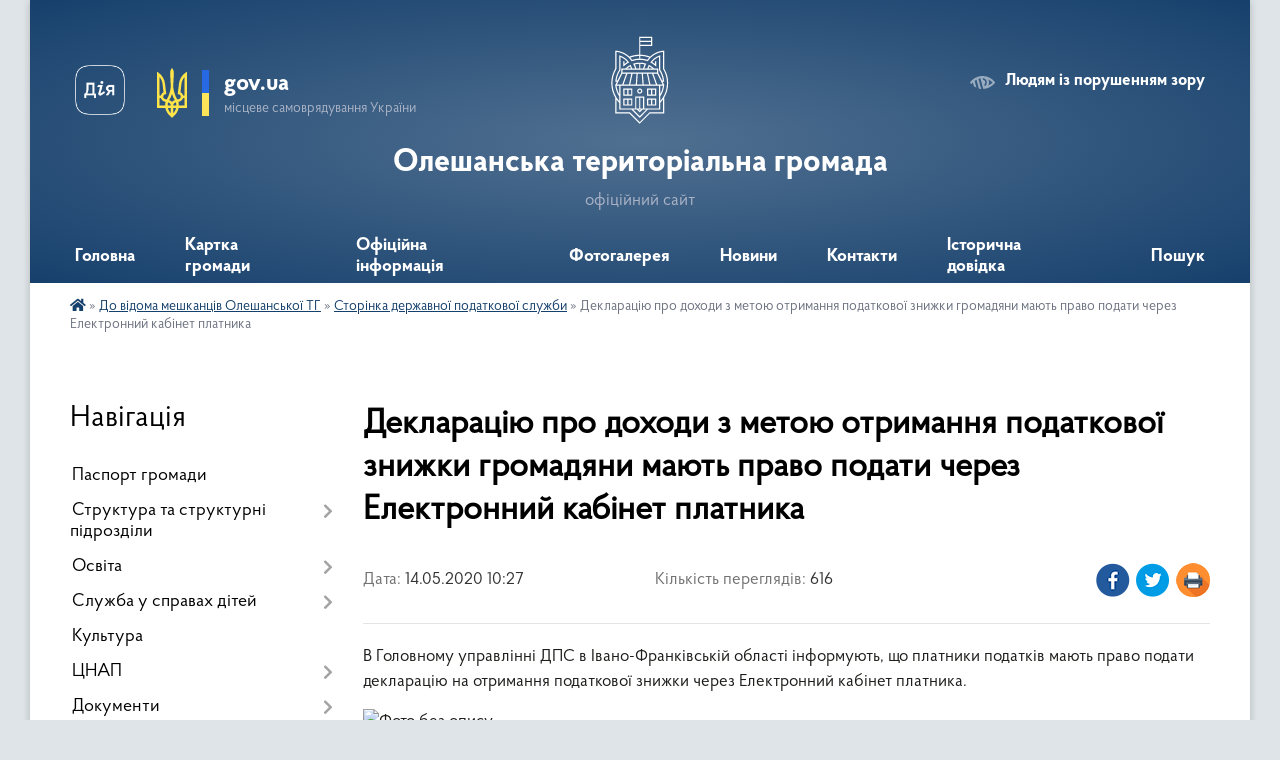

--- FILE ---
content_type: text/html; charset=UTF-8
request_url: https://oleshaotg.gov.ua/news/1589441472/
body_size: 16227
content:
<!DOCTYPE html>
<html lang="uk">
<head>
	<!--[if IE]><meta http-equiv="X-UA-Compatible" content="IE=edge"><![endif]-->
	<meta charset="utf-8">
	<meta name="viewport" content="width=device-width, initial-scale=1">
	<!--[if IE]><script>
		document.createElement('header');
		document.createElement('nav');
		document.createElement('main');
		document.createElement('section');
		document.createElement('article');
		document.createElement('aside');
		document.createElement('footer');
		document.createElement('figure');
		document.createElement('figcaption');
	</script><![endif]-->
	<title>Декларацію про доходи з метою отримання податкової знижки громадяни мають право подати через Електронний кабінет платника | Олешанська територіальна громада офіційний сайт</title>
	<meta name="description" content="В Головному управлінні ДПС в Івано-Франківській області інформують, що платники податків мають право подати декларацію на отримання податкової знижки через Електронний кабінет платника.. . . . Податкова декларація про майновий стан і доходи">
	<meta name="keywords" content="Декларацію, про, доходи, з, метою, отримання, податкової, знижки, громадяни, мають, право, подати, через, Електронний, кабінет, платника, |, Олешанська, територіальна, громада, офіційний, сайт">

	
		<meta property="og:image" content="https://rada.info/upload/users_files/04356946/17258d9da8780df67609f6693fc966fd.jpg">
	<meta property="og:image:width" content="289">
	<meta property="og:image:height" content="174">
			<meta property="og:title" content="Декларацію про доходи з метою отримання податкової знижки громадяни мають право подати через Електронний кабінет платника">
			<meta property="og:description" content="В Головному управлінні ДПС в Івано-Франківській області інформують, що платники податків мають право подати декларацію на отримання податкової знижки через Електронний кабінет платника.">
			<meta property="og:type" content="article">
	<meta property="og:url" content="https://oleshaotg.gov.ua/news/1589441472/">
		
		<link rel="apple-touch-icon" sizes="57x57" href="https://gromada.org.ua/apple-icon-57x57.png">
	<link rel="apple-touch-icon" sizes="60x60" href="https://gromada.org.ua/apple-icon-60x60.png">
	<link rel="apple-touch-icon" sizes="72x72" href="https://gromada.org.ua/apple-icon-72x72.png">
	<link rel="apple-touch-icon" sizes="76x76" href="https://gromada.org.ua/apple-icon-76x76.png">
	<link rel="apple-touch-icon" sizes="114x114" href="https://gromada.org.ua/apple-icon-114x114.png">
	<link rel="apple-touch-icon" sizes="120x120" href="https://gromada.org.ua/apple-icon-120x120.png">
	<link rel="apple-touch-icon" sizes="144x144" href="https://gromada.org.ua/apple-icon-144x144.png">
	<link rel="apple-touch-icon" sizes="152x152" href="https://gromada.org.ua/apple-icon-152x152.png">
	<link rel="apple-touch-icon" sizes="180x180" href="https://gromada.org.ua/apple-icon-180x180.png">
	<link rel="icon" type="image/png" sizes="192x192"  href="https://gromada.org.ua/android-icon-192x192.png">
	<link rel="icon" type="image/png" sizes="32x32" href="https://gromada.org.ua/favicon-32x32.png">
	<link rel="icon" type="image/png" sizes="96x96" href="https://gromada.org.ua/favicon-96x96.png">
	<link rel="icon" type="image/png" sizes="16x16" href="https://gromada.org.ua/favicon-16x16.png">
	<link rel="manifest" href="https://gromada.org.ua/manifest.json">
	<meta name="msapplication-TileColor" content="#ffffff">
	<meta name="msapplication-TileImage" content="https://gromada.org.ua/ms-icon-144x144.png">
	<meta name="theme-color" content="#ffffff">
	
	
		<meta name="robots" content="">
	
    <link rel="preload" href="https://cdnjs.cloudflare.com/ajax/libs/font-awesome/5.9.0/css/all.min.css" as="style">
	<link rel="stylesheet" href="https://cdnjs.cloudflare.com/ajax/libs/font-awesome/5.9.0/css/all.min.css" integrity="sha512-q3eWabyZPc1XTCmF+8/LuE1ozpg5xxn7iO89yfSOd5/oKvyqLngoNGsx8jq92Y8eXJ/IRxQbEC+FGSYxtk2oiw==" crossorigin="anonymous" referrerpolicy="no-referrer" />

    <link rel="preload" href="//gromada.org.ua/themes/km2/css/styles_vip.css?v=3.34" as="style">
	<link rel="stylesheet" href="//gromada.org.ua/themes/km2/css/styles_vip.css?v=3.34">
	<link rel="stylesheet" href="//gromada.org.ua/themes/km2/css/9890/theme_vip.css?v=1768839660">
	
		<!--[if lt IE 9]>
	<script src="https://oss.maxcdn.com/html5shiv/3.7.2/html5shiv.min.js"></script>
	<script src="https://oss.maxcdn.com/respond/1.4.2/respond.min.js"></script>
	<![endif]-->
	<!--[if gte IE 9]>
	<style type="text/css">
		.gradient { filter: none; }
	</style>
	<![endif]-->

</head>
<body class="">

	<a href="#top_menu" class="skip-link link" aria-label="Перейти до головного меню (Alt+1)" accesskey="1">Перейти до головного меню (Alt+1)</a>
	<a href="#left_menu" class="skip-link link" aria-label="Перейти до бічного меню (Alt+2)" accesskey="2">Перейти до бічного меню (Alt+2)</a>
    <a href="#main_content" class="skip-link link" aria-label="Перейти до головного вмісту (Alt+3)" accesskey="3">Перейти до текстового вмісту (Alt+3)</a>




	
	<div class="wrap">
		
		<header>
			<div class="header_wrap">
				<div class="logo">
					<a href="https://oleshaotg.gov.ua/" id="logo" class="form_2">
						<img class="svg" src="//gromada.org.ua/themes/km2/img/logo.svg" alt="Герб Олешанська територіальна громада - офіційний сайт">
					</a>
				</div>
				<div class="title">
					<div class="slogan_1">Олешанська територіальна громада</div>
					<div class="slogan_2">офіційний сайт</div>
				</div>
				<div class="gov_ua_block">
					<a class="diia" href="https://diia.gov.ua/" target="_blank" rel="nofollow" title="Державні послуги онлайн"><img src="//gromada.org.ua/themes/km2/img/diia.png" alt="Логотип Diia"></a>
					<img src="//gromada.org.ua/themes/km2/img/gerb.svg" class="gerb" alt="Герб України">
					<span class="devider"></span>
					<div class="title">
						<b>gov.ua</b>
						<span>місцеве самоврядування України</span>
					</div>
				</div>
								<div class="alt_link">
					<a href="#" rel="nofollow" title="Режим високої контастності" onclick="return set_special('0400282c6a6e7ecb34daf643b184e40f85550322');">Людям із порушенням зору</a>
				</div>
								
				<section class="top_nav">
					<nav class="main_menu" id="top_menu">
						<ul>
														<li class="">
								<a href="https://oleshaotg.gov.ua/main/"><span>Головна</span></a>
																							</li>
														<li class="">
								<a href="https://oleshaotg.gov.ua/structure/"><span>Картка громади</span></a>
																							</li>
														<li class="">
								<a href="https://oleshaotg.gov.ua/news/"><span>Офіційна інформація</span></a>
																							</li>
														<li class="">
								<a href="https://oleshaotg.gov.ua/photo/"><span>Фотогалерея</span></a>
																							</li>
														<li class="">
								<a href="https://oleshaotg.gov.ua/novini-16-43-50-26-09-2024/"><span>Новини</span></a>
																							</li>
														<li class="">
								<a href="https://oleshaotg.gov.ua/feedback/"><span>Контакти</span></a>
																							</li>
														<li class="">
								<a href="https://oleshaotg.gov.ua/istorichna-dovidka-17-05-40-26-04-2021/"><span>Історична довідка</span></a>
																							</li>
																				</ul>
					</nav>
					&nbsp;
					<button class="menu-button" id="open-button"><i class="fas fa-bars"></i> Меню сайту</button>
					<a href="https://oleshaotg.gov.ua/search/" rel="nofollow" class="search_button">Пошук</a>
				</section>
				
			</div>
		</header>
				
		<section class="bread_crumbs">
		<div xmlns:v="http://rdf.data-vocabulary.org/#"><a href="https://oleshaotg.gov.ua/" title="Головна сторінка"><i class="fas fa-home"></i></a> &raquo; <a href="https://oleshaotg.gov.ua/rozpodil-teritorii-za-deputatami-22-10-18-23-04-2019/">До відома мешканців Олешанської ТГ</a> &raquo; <a href="https://oleshaotg.gov.ua/storinka-derzhavnoi-podatkovoi-sluzhbi-15-53-21-27-01-2020/" aria-current="page">Сторінка державної податкової служби</a>  &raquo; <span>Декларацію про доходи з метою отримання податкової знижки громадяни мають право подати через Електронний кабінет платника</span></div>
	</section>
	
	<section class="center_block">
		<div class="row">
			<div class="grid-25 fr">
				<aside>
				
									
										<div class="sidebar_title">Навігація</div>
										
					<nav class="sidebar_menu" id="left_menu">
						<ul>
														<li class="">
								<a href="https://oleshaotg.gov.ua/pasport-otg-21-48-33-23-04-2019/"><span>Паспорт громади</span></a>
																							</li>
														<li class=" has-sub">
								<a href="https://oleshaotg.gov.ua/strukturni-pidrozdili-14-10-18-25-04-2019/"><span>Структура та структурні підрозділи</span></a>
																<button onclick="return show_next_level(this);" aria-label="Показати підменю"></button>
																								<ul>
																		<li class="">
										<a href="https://oleshaotg.gov.ua/golova-gromadi-21-51-36-23-04-2019/"><span>Голова громади</span></a>
																													</li>
																		<li class="">
										<a href="https://oleshaotg.gov.ua/vikonavchij-komitet-22-05-51-23-04-2019/"><span>Виконавчий комітет</span></a>
																													</li>
																		<li class="">
										<a href="https://oleshaotg.gov.ua/starosti-21-59-05-23-04-2019/"><span>Старости</span></a>
																													</li>
																		<li class="">
										<a href="https://oleshaotg.gov.ua/zagalnij-viddil-12-33-50-20-05-2019/"><span>Організаційний відділ</span></a>
																													</li>
																		<li class="">
										<a href="https://oleshaotg.gov.ua/zagalnij-viddil-15-12-23-04-01-2021/"><span>Загальний відділ</span></a>
																													</li>
																		<li class=" has-sub">
										<a href="https://oleshaotg.gov.ua/deputatskij-korpus-22-02-04-23-04-2019/"><span>Депутатський корпус</span></a>
																				<button onclick="return show_next_level(this);" aria-label="Показати підменю"></button>
																														<ul>
																						<li><a href="https://oleshaotg.gov.ua/rozpodil-teritorii-za-deputatami-12-56-45-25-04-2019/"><span>Розподіл території за депутатами</span></a></li>
																																</ul>
																			</li>
																		<li class="">
										<a href="https://oleshaotg.gov.ua/viddil-ekonomiki-pidpriemnictva-zhitlovokomunalnogo-gospodarstva-zemelnih-vidnosin-ta-blagoustroju-12-33-23-20-05-2019/"><span>Відділ економіки, підприємництва, житлово-комунального господарства, земельних відносин та благоустрою</span></a>
																													</li>
																		<li class="">
										<a href="https://oleshaotg.gov.ua/viddil-zemelnih-resursiv-15-13-54-04-01-2021/"><span>Відділ земельних ресурсів</span></a>
																													</li>
																		<li class=" has-sub">
										<a href="https://oleshaotg.gov.ua/viddil-osviti-ohoroni-zdorovya-socialnogo-zahistu-kulturi-sportu-turizmu-simi-ta-molodi-i-religii-12-27-28-20-05-2019/"><span>Відділ освіти та охорони здоров’я</span></a>
																				<button onclick="return show_next_level(this);" aria-label="Показати підменю"></button>
																														<ul>
																						<li><a href="https://oleshaotg.gov.ua/oficijni-dokumenti-viddilu-14-06-05-20-05-2019/"><span>Офіційні документи відділу</span></a></li>
																																</ul>
																			</li>
																		<li class="">
										<a href="https://oleshaotg.gov.ua/viddil-sim’i-molodi-sportu-i-turizmu-15-14-58-04-01-2021/"><span>Відділ сім’ї, молоді, спорту і туризму</span></a>
																													</li>
																		<li class="">
										<a href="https://oleshaotg.gov.ua/viddil-finansiv-dohodiv-vidatkiv-obliku-ta-zvitnosti-12-48-13-20-05-2019/"><span>Відділ фінансів</span></a>
																													</li>
																		<li class="">
										<a href="https://oleshaotg.gov.ua/viddil-buhgalterskogo-obliku-ta-zvitnosti-15-16-18-04-01-2021/"><span>Відділ бухгалтерського обліку та звітності</span></a>
																													</li>
																		<li class="">
										<a href="https://oleshaotg.gov.ua/sluzhba-u-spravah-ditej-15-19-50-04-01-2021/"><span>Служба у справах дітей</span></a>
																													</li>
																		<li class="">
										<a href="https://oleshaotg.gov.ua/viddil-nadannya-socialnih-poslug-15-20-25-04-01-2021/"><span>Відділ надання соціальних послуг</span></a>
																													</li>
																		<li class="">
										<a href="https://oleshaotg.gov.ua/centr-nadannya-administrativnih-poslug-12-48-47-20-05-2019/"><span>Центр надання адміністративних послуг</span></a>
																													</li>
																										</ul>
															</li>
														<li class=" has-sub">
								<a href="https://oleshaotg.gov.ua/osvita-13-03-29-25-04-2019/"><span>Освіта</span></a>
																<button onclick="return show_next_level(this);" aria-label="Показати підменю"></button>
																								<ul>
																		<li class=" has-sub">
										<a href="https://oleshaotg.gov.ua/zakladi-zagalnoi-shkilnoi-osviti-13-08-27-25-04-2019/"><span>Заклади загальної середньої освіти</span></a>
																				<button onclick="return show_next_level(this);" aria-label="Показати підменю"></button>
																														<ul>
																						<li><a href="https://oleshaotg.gov.ua/oleshanskij-licej-10-01-19-08-09-2020/"><span>Олешанський ліцей</span></a></li>
																						<li><a href="https://oleshaotg.gov.ua/delivskij-licej-10-01-49-08-09-2020/"><span>Делівський ліцей</span></a></li>
																						<li><a href="https://oleshaotg.gov.ua/budzinska-gimnaziya-10-02-23-08-09-2020/"><span>Будзинська гімназія</span></a></li>
																						<li><a href="https://oleshaotg.gov.ua/dolinska-gimnaziya-10-02-49-08-09-2020/"><span>Долинська гімназія</span></a></li>
																						<li><a href="https://oleshaotg.gov.ua/ozeryanska-gimnaziya-10-03-23-08-09-2020/"><span>Озерянська гімназія</span></a></li>
																																</ul>
																			</li>
																		<li class=" has-sub">
										<a href="https://oleshaotg.gov.ua/zakladi-doshkilnoi-osviti-13-09-02-25-04-2019/"><span>Заклади дошкільної освіти</span></a>
																				<button onclick="return show_next_level(this);" aria-label="Показати підменю"></button>
																														<ul>
																						<li><a href="https://oleshaotg.gov.ua/zdo-romashka-13-14-45-17-05-2019/"><span>ЗДО "Ромашка" с. Олеша</span></a></li>
																						<li><a href="https://oleshaotg.gov.ua/zdo-veselka-13-10-13-25-04-2019/"><span>ЗДО "Веселка" с. Делева</span></a></li>
																						<li><a href="https://oleshaotg.gov.ua/zdo-sonechko-s-petriv-15-07-48-12-05-2021/"><span>ЗДО "Сонечко" с. Петрів</span></a></li>
																																</ul>
																			</li>
																		<li class="">
										<a href="https://oleshaotg.gov.ua/publichna-dokumentaciya-11-08-47-22-02-2021/"><span>Публічна документація</span></a>
																													</li>
																		<li class="">
										<a href="https://oleshaotg.gov.ua/kolektivni-dogovori-09-19-30-10-02-2022/"><span>Колективні договори</span></a>
																													</li>
																										</ul>
															</li>
														<li class=" has-sub">
								<a href="https://oleshaotg.gov.ua/sluzhba-u-spravah-ditej-15-43-34-17-05-2021/"><span>Служба у справах дітей</span></a>
																<button onclick="return show_next_level(this);" aria-label="Показати підменю"></button>
																								<ul>
																		<li class="">
										<a href="https://oleshaotg.gov.ua/novini-13-47-47-31-05-2021/"><span>Новини</span></a>
																													</li>
																		<li class="">
										<a href="https://oleshaotg.gov.ua/bjudzhetni-zapiti-12-36-31-20-12-2021/"><span>Бюджетні запити</span></a>
																													</li>
																		<li class="">
										<a href="https://oleshaotg.gov.ua/opikapikluvannya-11-44-46-24-08-2023/"><span>Форми сімейного виховання</span></a>
																													</li>
																										</ul>
															</li>
														<li class="">
								<a href="https://oleshaotg.gov.ua/kultura-12-05-27-08-07-2019/"><span>Культура</span></a>
																							</li>
														<li class=" has-sub">
								<a href="https://oleshaotg.gov.ua/cnap-16-15-27-29-12-2020/"><span>ЦНАП</span></a>
																<button onclick="return show_next_level(this);" aria-label="Показати підменю"></button>
																								<ul>
																		<li class="">
										<a href="https://oleshaotg.gov.ua/oficijni-dokumenti-16-16-25-29-12-2020/"><span>Офіційні документи</span></a>
																													</li>
																										</ul>
															</li>
														<li class=" has-sub">
								<a href="https://oleshaotg.gov.ua/dokumenti-15-29-53-22-04-2021/"><span>Документи</span></a>
																<button onclick="return show_next_level(this);" aria-label="Показати підменю"></button>
																								<ul>
																		<li class="">
										<a href="https://oleshaotg.gov.ua/docs/"><span>Пошук документів</span></a>
																													</li>
																		<li class="">
										<a href="https://oleshaotg.gov.ua/akti-regulyatornogo-vplivu-13-26-51-28-05-2020/"><span>Регуляторна політика</span></a>
																													</li>
																		<li class="">
										<a href="https://oleshaotg.gov.ua/strategiya-rozvitku-oleshanskoi-tg-15-06-03-10-07-2023/"><span>Стратегія розвитку Олешанської ТГ</span></a>
																													</li>
																		<li class="">
										<a href="https://oleshaotg.gov.ua/miscevi-podatki-ta-zbori-12-21-46-25-07-2023/"><span>Місцеві податки та збори</span></a>
																													</li>
																		<li class="">
										<a href="https://oleshaotg.gov.ua/socialnoekonomichnij-rozvitok-16-08-11-28-03-2025/"><span>Соціально-економічний розвиток</span></a>
																													</li>
																										</ul>
															</li>
														<li class=" has-sub">
								<a href="https://oleshaotg.gov.ua/bjudzhet-12-44-00-25-04-2019/"><span>Бюджет громади</span></a>
																<button onclick="return show_next_level(this);" aria-label="Показати підменю"></button>
																								<ul>
																		<li class=" has-sub">
										<a href="https://oleshaotg.gov.ua/2019-12-49-09-28-10-2019/"><span>2019 рік</span></a>
																				<button onclick="return show_next_level(this);" aria-label="Показати підменю"></button>
																														<ul>
																						<li><a href="https://oleshaotg.gov.ua/2019-rik-12-45-27-25-04-2019/"><span>Основні документи</span></a></li>
																						<li><a href="https://oleshaotg.gov.ua/pasporti-bjudzhetnih-program-12-52-37-28-10-2019/"><span>Паспорти бюджетних програм</span></a></li>
																																</ul>
																			</li>
																		<li class=" has-sub">
										<a href="https://oleshaotg.gov.ua/2018-rik-12-44-55-25-04-2019/"><span>2020 рік</span></a>
																				<button onclick="return show_next_level(this);" aria-label="Показати підменю"></button>
																														<ul>
																						<li><a href="https://oleshaotg.gov.ua/osnovni-dokumenti-14-28-35-18-12-2019/"><span>Основні документи</span></a></li>
																						<li><a href="https://oleshaotg.gov.ua/pasporti-bjudzhetnih-program-14-30-22-18-12-2019/"><span>Паспорти бюджетних програм</span></a></li>
																						<li><a href="https://oleshaotg.gov.ua/vikonannya-bjudzhetnih-pasportiv-12-24-18-06-05-2021/"><span>Виконання бюджетних паспортів</span></a></li>
																																</ul>
																			</li>
																		<li class=" has-sub">
										<a href="https://oleshaotg.gov.ua/2021-rik-09-38-25-10-12-2020/"><span>2021 рік</span></a>
																				<button onclick="return show_next_level(this);" aria-label="Показати підменю"></button>
																														<ul>
																						<li><a href="https://oleshaotg.gov.ua/osnovni-dokumenti-09-40-00-10-12-2020/"><span>Основні документи</span></a></li>
																						<li><a href="https://oleshaotg.gov.ua/bjudzhetni-zapiti-09-47-54-16-12-2020/"><span>Бюджетні запити</span></a></li>
																						<li><a href="https://oleshaotg.gov.ua/pasporti-bjudzhetnih-program-09-40-24-10-12-2020/"><span>Паспорти бюджетних програм</span></a></li>
																						<li><a href="https://oleshaotg.gov.ua/vikonannya-bjudzhetnih-pasportiv-11-32-36-31-01-2022/"><span>Виконання паспортів бюджетних програм</span></a></li>
																						<li><a href="https://oleshaotg.gov.ua/bjudzhetnij-reglament-11-10-51-10-12-2020/"><span>Бюджетний регламент</span></a></li>
																																</ul>
																			</li>
																		<li class=" has-sub">
										<a href="https://oleshaotg.gov.ua/2022-rik-11-28-58-20-12-2021/"><span>2022 рік</span></a>
																				<button onclick="return show_next_level(this);" aria-label="Показати підменю"></button>
																														<ul>
																						<li><a href="https://oleshaotg.gov.ua/osnovni-dokumenti-11-30-21-20-12-2021/"><span>Основні документи</span></a></li>
																						<li><a href="https://oleshaotg.gov.ua/bjudzhetni-zapiti-11-31-54-20-12-2021/"><span>Бюджетні запити</span></a></li>
																						<li><a href="https://oleshaotg.gov.ua/pasporti-bjudzhetnih-program-11-31-02-20-12-2021/"><span>Паспорти бюджетних програм</span></a></li>
																						<li><a href="https://oleshaotg.gov.ua/vikonannya-pasportiv-bjudzhetnih-program-12-46-06-18-01-2023/"><span>Виконання паспортів бюджетних програм</span></a></li>
																						<li><a href="https://oleshaotg.gov.ua/bjudzhetnij-reglament-11-31-26-20-12-2021/"><span>Бюджетний регламент</span></a></li>
																																</ul>
																			</li>
																		<li class=" has-sub">
										<a href="https://oleshaotg.gov.ua/2023-rik-12-34-42-28-12-2022/"><span>2023 рік</span></a>
																				<button onclick="return show_next_level(this);" aria-label="Показати підменю"></button>
																														<ul>
																						<li><a href="https://oleshaotg.gov.ua/osnovni-dokumenti-12-35-18-28-12-2022/"><span>Основні документи</span></a></li>
																						<li><a href="https://oleshaotg.gov.ua/bjudzhetni-zapiti-12-35-50-28-12-2022/"><span>Бюджетні запити</span></a></li>
																						<li><a href="https://oleshaotg.gov.ua/pasporti-bjudzhetnih-program-15-39-59-20-01-2023/"><span>Паспорти бюджетних програм</span></a></li>
																																</ul>
																			</li>
																		<li class=" has-sub">
										<a href="https://oleshaotg.gov.ua/2024-rik-14-38-18-04-01-2024/"><span>2024 рік</span></a>
																				<button onclick="return show_next_level(this);" aria-label="Показати підменю"></button>
																														<ul>
																						<li><a href="https://oleshaotg.gov.ua/osnovni-dokumenti-14-38-53-04-01-2024/"><span>Основні документи</span></a></li>
																						<li><a href="https://oleshaotg.gov.ua/bjudzhetni-zapiti-14-39-12-04-01-2024/"><span>Бюджетні запити</span></a></li>
																						<li><a href="https://oleshaotg.gov.ua/pasporti-bjudzhetnih-program-14-39-31-04-01-2024/"><span>Паспорти бюджетних програм</span></a></li>
																						<li><a href="https://oleshaotg.gov.ua/vikonannya-pasportiv-bjudzhetnih-program-u-2023-roci-09-12-00-30-01-2024/"><span>Виконання паспортів бюджетних програм у 2023 році</span></a></li>
																																</ul>
																			</li>
																		<li class=" has-sub">
										<a href="https://oleshaotg.gov.ua/2025-rik-15-04-43-30-01-2025/"><span>2025 рік</span></a>
																				<button onclick="return show_next_level(this);" aria-label="Показати підменю"></button>
																														<ul>
																						<li><a href="https://oleshaotg.gov.ua/osnovni-dokumenti-15-05-12-30-01-2025/"><span>Основні документи</span></a></li>
																						<li><a href="https://oleshaotg.gov.ua/bjudzhetni-zapiti-15-05-32-30-01-2025/"><span>Бюджетні запити</span></a></li>
																						<li><a href="https://oleshaotg.gov.ua/pasporti-bjudzhetnih-program-15-05-54-30-01-2025/"><span>Паспорти бюджетних програм</span></a></li>
																						<li><a href="https://oleshaotg.gov.ua/vikonannya-pasportiv-bjudzhetnih-program-u-2024-roci-15-06-23-30-01-2025/"><span>Виконання паспортів бюджетних програм у 2024 році</span></a></li>
																																</ul>
																			</li>
																										</ul>
															</li>
														<li class="">
								<a href="https://oleshaotg.gov.ua/ogoloshennya-15-45-00-08-07-2019/"><span>Оголошення !!!</span></a>
																							</li>
														<li class="">
								<a href="https://oleshaotg.gov.ua/vakansii-12-44-52-08-07-2019/"><span>Вакансії</span></a>
																							</li>
														<li class="active has-sub">
								<a href="https://oleshaotg.gov.ua/rozpodil-teritorii-za-deputatami-22-10-18-23-04-2019/"><span>До відома мешканців Олешанської ТГ</span></a>
																<button onclick="return show_next_level(this);" aria-label="Показати підменю"></button>
																								<ul>
																		<li class="">
										<a href="https://oleshaotg.gov.ua/derzhspozhivsluzhba-informue-17-18-19-23-05-2019/"><span>Держпродспоживслужба інформує</span></a>
																													</li>
																		<li class="active">
										<a href="https://oleshaotg.gov.ua/storinka-derzhavnoi-podatkovoi-sluzhbi-15-53-21-27-01-2020/"><span>Сторінка державної податкової служби</span></a>
																													</li>
																		<li class="">
										<a href="https://oleshaotg.gov.ua/novini-fondu-socialnogo-strahuvannya-ukraini-13-17-19-13-09-2021/"><span>Новини фонду соціального страхування України</span></a>
																													</li>
																		<li class="">
										<a href="https://oleshaotg.gov.ua/storinka-sanitarnoepidemiologichnoi-sluzhbi-18-08-12-12-06-2019/"><span>Сторінка Івано-Франківського районного відділу Державної установи «Івано-Франківський обласний центр контролю та профілактики хвороб МОЗ України»</span></a>
																													</li>
																		<li class="">
										<a href="https://oleshaotg.gov.ua/konsultue-ministr-justicii-16-33-21-23-05-2019/"><span>Консультує міністр юстиції</span></a>
																													</li>
																		<li class="">
										<a href="https://oleshaotg.gov.ua/novini-centru-zajnyatosti-12-10-54-28-04-2021/"><span>Новини служби зайнятості</span></a>
																													</li>
																		<li class="">
										<a href="https://oleshaotg.gov.ua/informue-tlumacke-bjuro-pravovoi-dopomogi-14-40-25-16-02-2022/"><span>Інформує Тлумацьке бюро правової допомоги</span></a>
																													</li>
																		<li class="">
										<a href="https://oleshaotg.gov.ua/storinka-golovnogo-upravlinnya-statistiki-v-ivanofrankivskij-oblasti-09-17-06-08-06-2021/"><span>Сторінка Головного управління статистики в Івано-Франківській області</span></a>
																													</li>
																		<li class="">
										<a href="https://oleshaotg.gov.ua/upravlinnya-derzhpraci-v-ivanofrankivskij-oblasti-informue-15-29-00-13-07-2021/"><span>Управління держпраці в Івано-Франківській області інформує</span></a>
																													</li>
																		<li class="">
										<a href="https://oleshaotg.gov.ua/protidiya-domashnomu-nasilstvu-16-02-38-12-12-2023/"><span>Протидія домашньому насильству</span></a>
																													</li>
																										</ul>
															</li>
														<li class="">
								<a href="https://oleshaotg.gov.ua/rozklad-ruhu-avtobusiv-14-29-43-27-12-2019/"><span>Розклад руху автобусів</span></a>
																							</li>
														<li class=" has-sub">
								<a href="https://oleshaotg.gov.ua/grafik-prijomu-gromadyan-z-osobistih-pitan-kerivnictvom-rajonnoi-derzhavnoi-administracii-u-i-pivrichchi-2022-roku-11-17-27-19-01-2022/"><span>Публічні закупівлі</span></a>
																<button onclick="return show_next_level(this);" aria-label="Показати підменю"></button>
																								<ul>
																		<li class=" has-sub">
										<a href="https://oleshaotg.gov.ua/opriljudnennya-obgruntuvannya-tehnichnih-ta-yakisnih-harakteristik-predmeta-zakupivli-rozmiru-bjudzhetnogo-priznachennya-ochikuvanoi-vartost-21-51-51-01-08-2024/"><span>Оприлюднення обґрунтування технічних та якісних характеристик предмета закупівлі, розміру бюджетного призначення, очікуваної вартості предмета закупівлі</span></a>
																				<button onclick="return show_next_level(this);" aria-label="Показати підменю"></button>
																														<ul>
																						<li><a href="https://oleshaotg.gov.ua/2024-rik-16-14-15-06-02-2025/"><span>2024 рік</span></a></li>
																						<li><a href="https://oleshaotg.gov.ua/2025-rik-16-14-43-06-02-2025/"><span>2025 рік</span></a></li>
																																</ul>
																			</li>
																										</ul>
															</li>
													</ul>
						
												
					</nav>

											<div class="sidebar_title">Публічні закупівлі</div>	
<div class="petition_block">

		<p><a href="https://oleshaotg.gov.ua/prozorro/" title="Публічні закупівлі Прозорро"><img src="//gromada.org.ua/themes/km2/img/prozorro_logo.png?v=2025" alt="Prozorro"></a></p>
	
	
	
</div>									
											<div class="sidebar_title">Особистий кабінет користувача</div>

<div class="petition_block">

		<div class="alert alert-warning">
		Ви не авторизовані. Для того, щоб мати змогу створювати або підтримувати петиції<br>
		<a href="#auth_petition" class="open-popup add_petition btn btn-yellow btn-small btn-block" style="margin-top: 10px;"><i class="fa fa-user"></i> авторизуйтесь</a>
	</div>
		
			<h2 style="margin: 30px 0;">Система петицій</h2>
		
					<div class="none_petition">Немає петицій, за які можна голосувати</div>
						
		
	
</div>
					
					
					
											<div class="sidebar_title">Звернення до посадовця</div>

<div class="appeals_block">

	
		
		<div class="row sidebar_persons">
						<div class="grid-30">
				<div class="one_sidebar_person">
					<div class="img"><a href="https://oleshaotg.gov.ua/persons/350/"><img src="https://rada.info/upload/users_files/04356946/deputats/iAA_i.jpg" alt="Двояк Богдан Володимирович"></a></div>
					<div class="title"><a href="https://oleshaotg.gov.ua/persons/350/">Двояк Богдан Володимирович</a></div>
				</div>
			</div>
						<div class="clearfix"></div>
		</div>

						
				<p class="center appeal_cabinet"><a href="#auth_person" class="alert-link open-popup"><i class="fas fa-unlock-alt"></i> Кабінет посадової особи</a></p>
			
	
</div>					
										<div id="banner_block">

						<hr />
<h3 style="text-align: center;"><meta charset="utf-8" /><a rel="nofollow" href="http://howareu.com" target="_blank"><b id="docs-internal-guid-c3fc7c82-7fff-b408-1ac3-060e928cf89b">Всеукраїнська програма</b></a></h3>

<h3 style="text-align: center;"><a rel="nofollow" href="http://howareu.com" target="_blank"><b>ментального здоров&rsquo;я &laquo;Ти як?&raquo;</b></a></h3>

<p style="text-align: center;"><a rel="nofollow" href="http://howareu.com" target="_blank"><b><img alt="Фото без опису"  src="https://rada.info/upload/users_files/04356946/83503f8ff64755f4f4e86b82ac114c2d.jpg" style="width: 252px; height: 448px;" /></b></a></p>

<p style="text-align: center;"><meta charset="utf-8" /><a rel="nofollow" href="https://bf.in.ua/useful/" target="_blank">Як допомогти собі та іншим у періоди стресу</a></p>

<hr />
<h3 style="text-align: center;"><strong>ГІД<br />
З ДЕРЖАВНИХ ПОСЛУГ</strong></h3>

<p style="text-align: center;"><strong><a rel="nofollow" href="https://guide.diia.gov.ua/" target="_blank"><img alt="Фото без опису"  src="https://rada.info/upload/users_files/04356946/5718e168acff7454ad5793a9015763ef.jpg" style="width: 237px; height: 118px;" /></a></strong></p>

<p style="text-align: center;"><span style="font-size:11px;">Єдиний&nbsp; офіційний&nbsp; ресурс,&nbsp; який&nbsp; містить<br />
актуальну інформацію про всі державні послуги в Україні,які надаються<br />
органами виконавчої влади та органами місцевого самоврядування.<br />
Завдяки Гіду громадяни можуть дізнатися, як отримати будь-яку державну<br />
послугу, не покидаючи домівку та без звернень до посередників.</span></p>

<hr />
<h3 style="text-align: center;"><strong>&nbsp;ДІЯ. ПЛАТФОРМА ЦЕНТРІВ</strong></h3>

<p style="text-align: center;"><a rel="nofollow" href="https://center.diia.gov.ua/" target="_blank"><img alt="Фото без опису"  src="https://rada.info/upload/users_files/04356946/decf6b7e668f84b86e1ab69d678d0fc9.jpg" style="width: 161px; height: 50px;" /></a></p>

<p style="text-align: center;"><a rel="nofollow" href="https://center.diia.gov.ua/" target="_blank"><img alt="Фото без опису"  src="https://rada.info/upload/users_files/04356946/47f5bb6f8ba4912a1eeef3e8126654df.jpg" style="width: 164px; height: 142px;" /></a></p>

<p style="text-align: center;">Сучасний державний сервіс у кожному куточку України<br />
Мережа місць, де можна отримати всі необхідні протягом життя адміністративні послуги.<br />
Без черг. Без біганини. Без зайвих довідок.</p>

<hr />
<h3 style="text-align: center;"><strong>&nbsp;ЯК ОТРИМАТИ БЕЗОПЛАТНУ ПРАВОВУ ДОПОМОГУ!!!</strong></h3>

<p style="text-align: center;"><a rel="nofollow" href="https://www.legalaid.gov.ua/" target="_blank"><img alt="Сайт безоплатної правової допомоги" src="https://rada.info/upload/users_files/04356946/9a0a2e9c62232f6ed60277e76be568f9.jpg" style="width: 189px; height: 106px;" /></a></p>

<hr />
<h3 style="text-align: center;"><strong>ЯК ПРОТИДІЯТИ ДОМАШНЬОМУ<br />
НАСИЛЬСТВУ<br />
ТА ТОРГІВЛІ ЛЮДЬМИ!!!</strong></h3>

<p><span style="font-size:14px;"><b><img alt="Фото без опису"  src="https://rada.info/upload/users_files/04356946/092147b7e8bc5ad502d5571ed6ffa9f8.jpg" style="width: 250px; height: 155px;" /></b></span></p>

<p><a rel="nofollow" href="https://drive.google.com/open?id=1NdYVL4VMa66SuZSD_mYmmnj2MFI0gBQD&amp;usp=sharing" target="_blank"><span style="font-size:12px;">переглянути довідник</span></a></p>

<hr />
<h3 style="text-align: center;"><strong>ЯК ЗАПОБІГТИ ПРОЯВАМ<br />
ТОРГІВЛІ ЛЮДЬМИ!!!</strong></h3>

<p><img alt="Фото без опису"  src="https://rada.info/upload/users_files/04356946/d539d36f93e4b3aef41640d571024995.jpg" style="width: 259px; height: 194px;" /></p>

<div><span class="xfm_45115182" style="display:block;"><a data-safe-proxy-url="https://secureurl.ukr.net/linkfilter/jCiV6jKJMEQEx4y1qjYRW70GtME/aHR0cHM6Ly93d3cuaW5zdGFncmFtLmNvbS93b3JrX3NhZmVfdWEvP2lnc2hpZD0xMWg3ZGs5djZndzJ1/mwUogXY1yr0y92XjdD0Ds87Iq-FDHxHrQrxMzOsZS7__9lbO6LYrJsGJ1yL3I1EvCzlb45l14nklGVyn6B6QFhXBPVgjJRjWI6CRhUwB_rafITHZXPoElr6cnLllJ_8vKWAecFAOPsh2CjsN_QyA9RA:effLd_GJ0c1A2gDB?lang=uk" rel="nofollow" href="https://www.instagram.com/work_safe_ua/?igshid=11h7dk9v6gw2u" target="_blank">https://www.instagram.com/work_safe_ua/?igshid=11h7dk9v6gw2u</a></span></div>

<div><span class="xfm_45115182" style="display:block;"><a data-safe-proxy-url="https://secureurl.ukr.net/linkfilter/RdHcU1wNYN84yKQnH3lAE6qsrek/aHR0cHM6Ly93d3cuZmFjZWJvb2suY29tL3dvcmsuc2FmZS51YS8/mwUogXY1yr0y92XjdD0Ds87Iq-FDHxHrQrxMzOsZS7__9lbO6LYrJsGJ1yL3I1EvCzlb45l14nklGVyn6B6QFhXBPVgjJRjWI6CRhUwB_rafITHZXPoElr6cnLllJ_8vKWAecFAOPsh2CjsN_QyA9RA:effLd_GJ0c1A2gDB?lang=uk" rel="nofollow" href="https://www.facebook.com/work.safe.ua/" target="_blank">https://www.facebook.com/work.safe.ua/</a></span></div>

<div>
<hr />
<h3 style="text-align: center;"><span style="text-align:center;"><strong>ПРОЕКТ &laquo;ГАРЯЧА ЛІНІЯ ПІДТРИМКИ БАТЬКІВ<br />
ПІСЛЯ ПОЛОГІВ&raquo;</strong></span></h3>

<p><img alt="Фото без опису"  src="https://rada.info/upload/users_files/04356946/f81cc1dfed1080492cafeab4afff54a7.jpg" style="width: 251px; height: 354px;" /></p>

<p><a rel="nofollow" href="https://golada.org" target="_blank">Сайт ГО Клуб підтримки вагітності<br />
та материнства &laquo;Лада&raquo;</a></p>

<p><strong>У соціальних мережах:</strong></p>

<p><a rel="nofollow" href="https://www.facebook.com/GOkpvmLada" target="_blank">Facebook</a></p>

<p><a rel="nofollow" href="https://www.instagram.com/go.lada" target="_blank">Instagram</a></p>

<p><a rel="nofollow" href="https://t.me/GO_LadaBot" target="_blank">Telegram</a></p>
</div>

<p>&nbsp;</p>

<hr />
<h3 style="text-align: center;"><strong>ЕЛЕКТРОННИЙ КАБІНЕТ ОСОБИ З ІНВАЛІДНІСТЮ</strong></h3>

<p style="text-align: center;"><a rel="nofollow" href="https://ek-cbi.msp.gov.ua/" target="_blank"><img alt="Фото без опису"  src="https://rada.info/upload/users_files/04356946/0485fd3f7bf535ee91074ad8395cded4.jpg" style="width: 250px; height: 140px;" /></a></p>

<hr />
<h3 style="text-align: center;"><strong>ГОЛОВНЕ УПРАВЛІННЯ СТАТИСТИКИ ІНФОРМУЄ РЕСПОНДЕНТІВ</strong></h3>

<p style="text-align: center;"><a rel="nofollow" href="http://www.ifstat.gov.ua/men2016/RESPONDENTAM.HTM" target="_blank"><img alt="Фото без опису"  src="https://rada.info/upload/users_files/04356946/8f00d923962619dbcedb4bd19156c0a1.jpg" style="width: 250px; height: 145px;" /></a></p>

<hr />
<p><img alt="Фото без опису"  height="119" src="https://rada.info/upload/users_files/04356946/6450e7d5f3d6e464b7036be1e08edff8.png" width="327" /></p>

<table border="1" cellpadding="2" cellspacing="5">
	<tbody>
		<tr>
			<td style="vertical-align: middle; text-align: center;"><img alt="Фото без опису"  src="https://rada.info/upload/users_files/04356946/deb8d5d70054602a900ed97fb32c96cd.jpg" style="width: 30px; height: 30px;" /></td>
			<td><a rel="nofollow" href="https://www.president.gov.ua/" target="_blank">Президент України</a></td>
		</tr>
		<tr>
			<td style="text-align: center; vertical-align: middle;"><img alt="Фото без опису"  src="https://rada.info/upload/users_files/04356946/8ee54b4907b409bb8ec6a24c0bb8bfde.png" style="width: 20px; height: 28px;" /></td>
			<td><a rel="nofollow" href="https://rada.gov.ua/" target="_blank">Верховна Рада України</a></td>
		</tr>
		<tr>
			<td style="text-align: center; vertical-align: middle;"><img alt="Фото без опису"  src="https://rada.info/upload/users_files/04356946/8ee54b4907b409bb8ec6a24c0bb8bfde.png" style="width: 20px; height: 28px;" /></td>
			<td><a rel="nofollow" href="https://www.kmu.gov.ua/ua" target="_blank">Кабінет Міністрів України</a></td>
		</tr>
		<tr>
			<td style="text-align: center; vertical-align: middle;"><img alt="Фото без опису"  src="https://rada.info/upload/users_files/04356946/3dccd4fa33767954fefb62f4fb55eede.png" style="width: 35px; height: 40px;" /></td>
			<td><a rel="nofollow" href="http://www.ccu.gov.ua/">Конституційний суд України</a></td>
		</tr>
		<tr>
			<td style="text-align: center; vertical-align: middle;"><img alt="Фото без опису"  src="https://rada.info/upload/users_files/04356946/8b627c73fad6ba60cc0cb1cbc441caf8.jpg" style="width: 40px; height: 40px;" /></td>
			<td><a rel="nofollow" href="http://www.rnbo.gov.ua/" target="_blank">Рада національної безпеки і оборони України</a></td>
		</tr>
		<tr>
			<td style="text-align: center; vertical-align: middle;"><img alt="Фото без опису"  src="https://rada.info/upload/users_files/04356946/8ee54b4907b409bb8ec6a24c0bb8bfde.png" style="width: 20px; height: 28px;" /></td>
			<td><a rel="nofollow" href="https://www.kmu.gov.ua/ua/catalog" target="_blank">Інші органи виконавчої влади</a></td>
		</tr>
		<tr>
			<td style="text-align: center; vertical-align: middle;"><img alt="Фото без опису"  src="https://rada.info/upload/users_files/04356946/8ee54b4907b409bb8ec6a24c0bb8bfde.png" style="width: 20px; height: 28px;" /></td>
			<td><a rel="nofollow" href="http://www.if.gov.ua/" target="_blank">Івано-Франківська ОДА</a></td>
		</tr>
		<tr>
			<td style="text-align: center; vertical-align: middle;"><img alt="Фото без опису"  src="https://rada.info/upload/users_files/04356946/c591d8160b35fdc35b85daf20cbec2cf.jpg" style="width: 70px; height: 31px;" /></td>
			<td><a rel="nofollow" href="https://diia.gov.ua/" target="_blank">Державні послуги онлайн</a></td>
		</tr>
	</tbody>
</table>

<hr />
<h3><strong>Наші партнери</strong></h3>

<table border="1" cellpadding="2" cellspacing="5">
	<tbody>
		<tr>
			<td style="vertical-align: middle; text-align: center;"><img alt="Фото без опису"  src="https://rada.info/upload/users_files/04356946/afb91cdabee2347af406ee70b7ff1951.jpg" style="width: 50px; height: 48px;" /></td>
			<td><a rel="nofollow" href="https://www.auc.org.ua/" target="_blank">Асоціація міст України</a></td>
		</tr>
		<tr>
			<td style="vertical-align: middle; text-align: center;"><img alt="Фото без опису"  src="https://rada.info/upload/users_files/04356946/d07b46a979a6e2c91a0cc84dddcdd5e6.png" style="width: 40px; height: 43px;" /></td>
			<td><a rel="nofollow" href="https://www.facebook.com/ulead.if/" target="_blank">ULEAD Івано-Франківський регіональний офіс</a></td>
		</tr>
		<tr>
			<td style="vertical-align: middle; text-align: center;"><img alt="Фото без опису"  src="https://rada.info/upload/users_files/04356946/c8ed75ee9a512a126388f1bf3d79b020.png" style="width: 75px; height: 23px;" /></td>
			<td><a rel="nofollow" href="https://www.usaid.gov/uk/ukraine" target="_blank">Агенство США з міжнародного розвитку</a></td>
		</tr>
	</tbody>
</table>

<hr />
						<div class="clearfix"></div>

						<A rel="nofollow" href="https://www.dilovamova.com/"><IMG width=221 height=250 border=0 alt="Українське ділове мовлення. Календар свят" title="Українське ділове мовлення. Календар свят" src="https://www.dilovamova.com/images/wpi.cache/informer/informer_05.png"></A>
</span></p>
<!-- weather widget start --><a target="_blank" rel="nofollow" href="https://hotelmix.com.ua/weather/olesha-w253734"><img src="https://w.bookcdn.com/weather/picture/4_w253734_1_29_137AE9_221_ffffff_333333_08488D_1_ffffff_333333_0_6.png?scode=124&domid=&anc_id=73028"  alt="booked.net"/></a><!-- weather widget end -->
</span></p>
<div id="SinoptikInformer" style="width:221px;" class="SinoptikInformer type1c1"><div class="siHeader"><div class="siLh"><div class="siMh"><a onmousedown="siClickCount();" class="siLogo" rel="nofollow" href="https://ua.sinoptik.ua/" target="_blank" title="Погода"> </a>Погода <span id="siHeader"></span></div></div></div><div class="siBody"><a onmousedown="siClickCount();" rel="nofollow" href="https://ua.sinoptik.ua/погода-київ" title="Погода у Києві" target="_blank"><div class="siCity"><div class="siCityName"><span>Київ</span></div><div id="siCont0" class="siBodyContent"><div class="siLeft"><div class="siTerm"></div><div class="siT" id="siT0"></div><div id="weatherIco0"></div></div><div class="siInf"><p>вологість: <span id="vl0"></span></p><p>тиск: <span id="dav0"></span></p><p>вітер: <span id="wind0"></span></p></div></div></div></a><a onmousedown="siClickCount();" rel="nofollow" href="https://ua.sinoptik.ua/погода-івано-франківськ" title="Погода в Івано-Франківську" target="_blank"><div class="siCity"><div class="siCityName"><span>Івано-Франківськ</span></div><div id="siCont1" class="siBodyContent"><div class="siLeft"><div class="siTerm"></div><div class="siT" id="siT1"></div><div id="weatherIco1"></div></div><div class="siInf"><p>вологість: <span id="vl1"></span></p><p>тиск: <span id="dav1"></span></p><p>вітер: <span id="wind1"></span></p></div></div></div></a><a onmousedown="siClickCount();" rel="nofollow" href="https://ua.sinoptik.ua/погода-тлумач" title="Погода у Тлумачі" target="_blank"><div class="siCity"><div class="siCityName"><span>Тлумач</span></div><div id="siCont2" class="siBodyContent"><div class="siLeft"><div class="siTerm"></div><div class="siT" id="siT2"></div><div id="weatherIco2"></div></div><div class="siInf"><p>вологість: <span id="vl2"></span></p><p>тиск: <span id="dav2"></span></p><p>вітер: <span id="wind2"></span></p></div></div></div></a><div class="siLinks">Погода на 10 днів від <a rel="nofollow" href="https://ua.sinoptik.ua/10-днів" title="Погода на 10 днів" target="_blank" onmousedown="siClickCount();"> sinoptik.ua</a></div></div><div class="siFooter"><div class="siLf"><div class="siMf"></div></div></div></div><script type="text/javascript" charset="UTF-8" src="//sinoptik.ua/informers_js.php?title=4&wind=3&cities=303010783,303009582,303026705&lang=ua"></script>
						<div class="clearfix"></div>

					</div>
				
				</aside>
			</div>
			<div class="grid-75">

				<main id="main_content">

																		<h1>Декларацію про доходи з метою отримання податкової знижки громадяни мають право подати через Електронний кабінет платника</h1>


<div class="row ">
	<div class="grid-30 one_news_date">
		Дата: <span>14.05.2020 10:27</span>
	</div>
	<div class="grid-30 one_news_count">
		Кількість переглядів: <span>616</span>
	</div>
		<div class="grid-30 one_news_socials">
		<button class="social_share" data-type="fb"><img src="//gromada.org.ua/themes/km2/img/share/fb.png" alt="Іконка Фейсбук"></button>
		<button class="social_share" data-type="tw"><img src="//gromada.org.ua/themes/km2/img/share/tw.png" alt="Іконка Твітер"></button>
		<button class="print_btn" onclick="window.print();"><img src="//gromada.org.ua/themes/km2/img/share/print.png" alt="Іконка принтера"></button>
	</div>
		<div class="clearfix"></div>
</div>

<hr>

<p>В Головному управлінні ДПС в Івано-Франківській області інформують, що платники податків мають право подати декларацію на отримання податкової знижки через Електронний кабінет платника.</p>

<p><img alt="Фото без опису"  alt="" src="https://rada.info/upload/users_files/04356946/17258d9da8780df67609f6693fc966fd.jpg" style="width: 250px; height: 151px;" /></p>

<p>Податкова декларація про майновий стан і доходи з метою відшкодування податкової знижки подається до контролюючого органу, в якому перебуває на обліку платник податків до 31 грудня 2020 року.</p>

<p>До податкової знижки включаються фактично здійснені протягом звітного податкового року платником податку витрати, які підтверджені відповідними платіжними та розрахунковими документами (квитанціями, фіскальними або товарними чеками, прибутковими касовими ордерами, копіями договорів, що ідентифікують продавця товарів,робіт, послуг і їх покупця. У зазначених документах обов&rsquo;язково повинно бути відображено вартість таких товарів (робіт, послуг) і строк їх продажу (виконання, надання).</p>

<p>Якщо платник податку до кінця податкового року, наступного за звітним не скористався правом на нарахування податкової знижки за наслідками звітного податкового року, таке право на наступні податкові роки не переноситься.</p>

<p>На допомогу громадянам на офіційному порталі Територіальних органів ДПС в Івано-Франківській області функціонує банер <a href="https://if.tax.gov.ua/deklaratsiyna-kampaniya-2020/" title="">&laquo;Деклараційна кампанія 2020&raquo;</a>, в якому розміщено копії нормативно-правових актів, якими регулюється порядок оподаткування доходів фізичних осіб, форму річної податкової декларації і зразок її заповнення, порядок подання декларації для отримання податкової знижки тощо.</p>

<p>Звертаємо увагу, для допомоги платникам податків Державна податкова служба підготувала ряд відеоуроків, зокрема</p>

<p>&nbsp;</p>

<p>як заповнити декларацію про майновий стан і доходи за посиланнями:</p>

<p><a href="https://tax.gov.ua/media-tsentr/videogalereya/videouroki/5977.html" title="">https://tax.gov.ua/media-tsentr/videogalereya/videouroki/5977.html</a>&nbsp;</p>

<p><a href="https://www.youtube.com/watch?v=YOhECvfE0Z4" title="">https://www.youtube.com/watch?v=YOhECvfE0Z4</a>&nbsp;</p>

<p><a href="http://vlada.pp.ua/goto/aHR0cHM6Ly93d3cuZmFjZWJvb2suY29tLzEwNzM4MzkwMDYzNjE4MC92aWRlb3MvMTQwNzgzODg1OTQxODkwMy8=/" target="_blank" rel="nofollow" title="">https://www.facebook.com/107383900636180/videos/1407838859418903/</a>&nbsp;</p>

<p>як оформити запит на отримання відомостей з ДРФО про суми/джерела виплачених доходів та утриманих податків за посиланнями:</p>

<p><a href="https://www.tax.gov.ua/media-tsentr/videogalereya/videouroki/6067.html" title="">https://www.tax.gov.ua/media-tsentr/videogalereya/videouroki/6067.html</a>&nbsp;</p>

<p><a href="http://vlada.pp.ua/goto/aHR0cHM6Ly95b3V0dS5iZS9fU0tZMGF1T2pTaw==/" target="_blank" rel="nofollow" title="">https://youtu.be/_SKY0auOjSk</a>&nbsp;</p>

<p><a href="http://vlada.pp.ua/goto/aHR0cHM6Ly93d3cuZmFjZWJvb2suY29tL1RheFVrcmFpbmUvdmlkZW9zLzI4NDI5MDU1MjU1NzYzOC8=/" target="_blank" rel="nofollow" title="">https://www.facebook.com/TaxUkraine/videos/284290552557638/</a>&nbsp;</p>
<div class="clearfix"></div>

<hr>



<p><a href="https://oleshaotg.gov.ua/storinka-derzhavnoi-podatkovoi-sluzhbi-15-53-21-27-01-2020/" class="btn btn-grey">&laquo; повернутися</a></p>											
				</main>
				
			</div>
			<div class="clearfix"></div>
		</div>
	</section>
	
	
	<footer>
		
		<div class="row">
			<div class="grid-40 socials">
				<p>
					<a href="https://gromada.org.ua/rss/9890/" rel="nofollow" target="_blank" title="RSS-стрічка новин"><i class="fas fa-rss"></i></a>
										<a href="https://oleshaotg.gov.ua/feedback/#chat_bot" title="Наша громада в смартфоні"><i class="fas fa-robot"></i></a>
																				<a href="https://www.facebook.com/oleshanskaotg/" rel="nofollow" target="_blank" title="Сторінка у Фейсбук"><i class="fab fa-facebook-f"></i></a>															<a href="https://oleshaotg.gov.ua/sitemap/" title="Мапа сайту"><i class="fas fa-sitemap"></i></a>
				</p>
				<p class="copyright">Олешанська територіальна громада - 2019-2026 &copy; Весь контент доступний за ліцензією <a href="https://creativecommons.org/licenses/by/4.0/deed.uk" target="_blank" rel="nofollow">Creative Commons Attribution 4.0 International License</a>, якщо не зазначено інше.</p>
			</div>
			<div class="grid-20 developers">
				<a href="https://vlada.ua/" rel="nofollow" target="_blank" title="Перейти на сайт платформи VladaUA"><img src="//gromada.org.ua/themes/km2/img/vlada_online.svg?v=ua" class="svg" alt="Логотип платформи VladaUA"></a><br>
				<span>офіційні сайти &laquo;під ключ&raquo;</span><br>
				для органів державної влади
			</div>
			<div class="grid-40 admin_auth_block">
								<p class="first"><a href="#" rel="nofollow" class="alt_link" onclick="return set_special('0400282c6a6e7ecb34daf643b184e40f85550322');">Людям із порушенням зору</a></p>
				<p><a href="#auth_block" class="open-popup" title="Вхід в адмін-панель сайту"><i class="fa fa-lock"></i></a></p>
				<p class="sec"><a href="#auth_block" class="open-popup">Вхід для адміністратора</a></p>
				<div id="google_translate_element" style="text-align: left;width: 202px;float: right;margin-top: 13px;"></div>
							</div>
			<div class="clearfix"></div>
		</div>

	</footer>

	</div>

		
	



<a href="#" id="Go_Top"><i class="fas fa-angle-up"></i></a>
<a href="#" id="Go_Top2"><i class="fas fa-angle-up"></i></a>

<script type="text/javascript" src="//gromada.org.ua/themes/km2/js/jquery-3.6.0.min.js"></script>
<script type="text/javascript" src="//gromada.org.ua/themes/km2/js/jquery-migrate-3.3.2.min.js"></script>
<script type="text/javascript" src="//gromada.org.ua/themes/km2/js/flickity.pkgd.min.js"></script>
<script type="text/javascript" src="//gromada.org.ua/themes/km2/js/flickity-imagesloaded.js"></script>
<script type="text/javascript">
	$(document).ready(function(){
		$(".main-carousel .carousel-cell.not_first").css("display", "block");
	});
</script>
<script type="text/javascript" src="//gromada.org.ua/themes/km2/js/icheck.min.js"></script>
<script type="text/javascript" src="//gromada.org.ua/themes/km2/js/superfish.min.js?v=2"></script>



<script type="text/javascript" src="//gromada.org.ua/themes/km2/js/functions_unpack.js?v=5.17"></script>
<script type="text/javascript" src="//gromada.org.ua/themes/km2/js/hoverIntent.js"></script>
<script type="text/javascript" src="//gromada.org.ua/themes/km2/js/jquery.magnific-popup.min.js?v=1.1"></script>
<script type="text/javascript" src="//gromada.org.ua/themes/km2/js/jquery.mask.min.js"></script>


	


<script type="text/javascript" src="//translate.google.com/translate_a/element.js?cb=googleTranslateElementInit"></script>
<script type="text/javascript">
	function googleTranslateElementInit() {
		new google.translate.TranslateElement({
			pageLanguage: 'uk',
			includedLanguages: 'de,en,es,fr,pl,hu,bg,ro,da,lt',
			layout: google.translate.TranslateElement.InlineLayout.SIMPLE,
			gaTrack: true,
			gaId: 'UA-71656986-1'
		}, 'google_translate_element');
	}
</script>

<script>
  (function(i,s,o,g,r,a,m){i["GoogleAnalyticsObject"]=r;i[r]=i[r]||function(){
  (i[r].q=i[r].q||[]).push(arguments)},i[r].l=1*new Date();a=s.createElement(o),
  m=s.getElementsByTagName(o)[0];a.async=1;a.src=g;m.parentNode.insertBefore(a,m)
  })(window,document,"script","//www.google-analytics.com/analytics.js","ga");

  ga("create", "UA-71656986-1", "auto");
  ga("send", "pageview");

</script>

<script async
src="https://www.googletagmanager.com/gtag/js?id=UA-71656986-2"></script>
<script>
   window.dataLayer = window.dataLayer || [];
   function gtag(){dataLayer.push(arguments);}
   gtag("js", new Date());

   gtag("config", "UA-71656986-2");
</script>



<div style="display: none;">
								<div id="get_gromada_ban" class="dialog-popup s">

	<div class="logo"><img src="//gromada.org.ua/themes/km2/img/logo.svg" class="svg"></div>
    <h4>Код для вставки на сайт</h4>
	
    <div class="form-group">
        <img src="//gromada.org.ua/gromada_orgua_88x31.png">
    </div>
    <div class="form-group">
        <textarea id="informer_area" class="form-control"><a href="https://gromada.org.ua/" target="_blank"><img src="https://gromada.org.ua/gromada_orgua_88x31.png" alt="Gromada.org.ua - веб сайти діючих громад України" /></a></textarea>
    </div>
	
</div>			<div id="auth_block" class="dialog-popup s" role="dialog" aria-modal="true" aria-labelledby="auth_block_label">

	<div class="logo"><img src="//gromada.org.ua/themes/km2/img/logo.svg" class="svg"></div>
    <h4 id="auth_block_label">Вхід для адміністратора</h4>
    <form action="//gromada.org.ua/n/actions/" method="post">

		
        
        <div class="form-group">
            <label class="control-label" for="login">Логін: <span>*</span></label>
            <input type="text" class="form-control" name="login" id="login" value="" autocomplete="username" required>
        </div>
        <div class="form-group">
            <label class="control-label" for="password">Пароль: <span>*</span></label>
            <input type="password" class="form-control" name="password" id="password" value="" autocomplete="current-password" required>
        </div>
        <div class="form-group center">
            <input type="hidden" name="object_id" value="9890">
			<input type="hidden" name="back_url" value="https://oleshaotg.gov.ua/news/1589441472/">
            <button type="submit" class="btn btn-yellow" name="pAction" value="login_as_admin_temp">Авторизуватись</button>
        </div>
		

    </form>

</div>


			
						
								<div id="email_voting" class="dialog-popup m">

	<div class="logo"><img src="//gromada.org.ua/themes/km2/img/logo.svg" class="svg"></div>
    <h4>Онлайн-опитування: </h4>

    <form action="//gromada.org.ua/n/actions/" method="post" enctype="multipart/form-data">

        <div class="alert alert-warning">
            <strong>Увага!</strong> З метою уникнення фальсифікацій Ви маєте підтвердити свій голос через E-Mail
        </div>

		
        <div class="form-group">
            <label class="control-label" for="voting_email">E-Mail: <span>*</span></label>
            <input type="email" class="form-control" name="email" id="voting_email" value="" required>
        </div>
		

        <div class="form-group center">
            <input type="hidden" name="voting_id" value="">
			
            <input type="hidden" name="answer_id" id="voting_anser_id" value="">
			<input type="hidden" name="back_url" value="https://oleshaotg.gov.ua/news/1589441472/">
			
            <button type="submit" name="pAction" value="get_voting" class="btn btn-yellow">Підтвердити голос</button> <a href="#" class="btn btn-grey close-popup">Скасувати</a>
        </div>

    </form>

</div>


		<div id="result_voting" class="dialog-popup m">

	<div class="logo"><img src="//gromada.org.ua/themes/km2/img/logo.svg" class="svg"></div>
    <h4>Результати опитування</h4>

    <h3 id="voting_title"></h3>

    <canvas id="voting_diagram"></canvas>
    <div id="voting_results"></div>

    <div class="form-group center">
        <a href="#voting" class="open-popup btn btn-yellow"><i class="far fa-list-alt"></i> Всі опитування</a>
    </div>

</div>		
												<div id="voting_confirmed" class="dialog-popup s">

	<div class="logo"><img src="//gromada.org.ua/themes/km2/img/logo.svg" class="svg"></div>
    <h4>Дякуємо!</h4>

    <div class="alert alert-success">Ваш голос було зараховано</div>

</div>

		
				<div id="add_appeal" class="dialog-popup m">

	<div class="logo"><img src="//gromada.org.ua/themes/km2/img/logo.svg" class="svg"></div>
    <h4>Форма подання електронного звернення</h4>

	
    	

    <form action="//gromada.org.ua/n/actions/" method="post" enctype="multipart/form-data">

        <div class="alert alert-info">
            <div class="row">
                <div class="grid-30">
                    <img src="" id="add_appeal_photo">
                </div>
                <div class="grid-70">
                    <div id="add_appeal_title"></div>
                    <div id="add_appeal_posada"></div>
                    <div id="add_appeal_details"></div>
                </div>
                <div class="clearfix"></div>
            </div>
        </div>

		
        <div class="row">
            <div class="grid-100">
                <div class="form-group">
                    <label for="add_appeal_name" class="control-label">Ваше прізвище, ім'я та по батькові: <span>*</span></label>
                    <input type="text" class="form-control" id="add_appeal_name" name="name" value="" required>
                </div>
            </div>
            <div class="grid-50">
                <div class="form-group">
                    <label for="add_appeal_email" class="control-label">Email: <span>*</span></label>
                    <input type="email" class="form-control" id="add_appeal_email" name="email" value="" required>
                </div>
            </div>
            <div class="grid-50">
                <div class="form-group">
                    <label for="add_appeal_phone" class="control-label">Контактний телефон:</label>
                    <input type="tel" class="form-control" id="add_appeal_phone" name="phone" value="">
                </div>
            </div>
            <div class="grid-100">
                <div class="form-group">
                    <label for="add_appeal_adress" class="control-label">Адреса проживання: <span>*</span></label>
                    <textarea class="form-control" id="add_appeal_adress" name="adress" required></textarea>
                </div>
            </div>
            <div class="clearfix"></div>
        </div>

        <hr>

        <div class="row">
            <div class="grid-100">
                <div class="form-group">
                    <label for="add_appeal_text" class="control-label">Текст звернення: <span>*</span></label>
                    <textarea rows="7" class="form-control" id="add_appeal_text" name="text" required></textarea>
                </div>
            </div>
            <div class="grid-100">
                <div class="form-group">
                    <label>
                        <input type="checkbox" name="public" value="y">
                        Публічне звернення (відображатиметься на сайті)
                    </label>
                </div>
            </div>
            <div class="grid-100">
                <div class="form-group">
                    <label>
                        <input type="checkbox" name="confirmed" value="y" required>
                        надаю згоду на обробку персональних даних
                    </label>
                </div>
            </div>
            <div class="clearfix"></div>
        </div>
		

        <div class="form-group center">
			
            <input type="hidden" name="deputat_id" id="add_appeal_id" value="">
			<input type="hidden" name="back_url" value="https://oleshaotg.gov.ua/news/1589441472/">
			
            <button type="submit" name="pAction" value="add_appeal_from_vip" class="btn btn-yellow">Подати звернення</button>
        </div>

    </form>

</div>


		
										<div id="auth_person" class="dialog-popup s">

	<div class="logo"><img src="//gromada.org.ua/themes/km2/img/logo.svg" class="svg"></div>
    <h4>Авторизація в системі електронних звернень</h4>
    <form action="//gromada.org.ua/n/actions/" method="post">

		
        
        <div class="form-group">
            <label class="control-label" for="person_login">Email посадової особи: <span>*</span></label>
            <input type="email" class="form-control" name="person_login" id="person_login" value="" autocomplete="off" required>
        </div>
        <div class="form-group">
            <label class="control-label" for="person_password">Пароль: <span>*</span> <small>(надає адміністратор сайту)</small></label>
            <input type="password" class="form-control" name="person_password" id="person_password" value="" autocomplete="off" required>
        </div>
		
        <div class="form-group center">
			
            <input type="hidden" name="object_id" value="9890">
			<input type="hidden" name="back_url" value="https://oleshaotg.gov.ua/news/1589441472/">
			
            <button type="submit" class="btn btn-yellow" name="pAction" value="login_as_person">Авторизуватись</button>
        </div>

    </form>

</div>


					
							<div id="auth_petition" class="dialog-popup s">

	<div class="logo"><img src="//gromada.org.ua/themes/km2/img/logo.svg" class="svg"></div>
    <h4>Авторизація в системі електронних петицій</h4>
    <form action="//gromada.org.ua/n/actions/" method="post">

		
        
        <div class="form-group">
            <input type="email" class="form-control" name="petition_login" id="petition_login" value="" placeholder="Email: *" autocomplete="off" required>
        </div>
        <div class="form-group">
            <input type="password" class="form-control" name="petition_password" id="petition_password" placeholder="Пароль: *" value="" autocomplete="off" required>
        </div>
		
        <div class="form-group center">
            <input type="hidden" name="petition_id" value="">
			
            <input type="hidden" name="gromada_id" value="9890">
			<input type="hidden" name="back_url" value="https://oleshaotg.gov.ua/news/1589441472/">
			
            <button type="submit" class="btn btn-yellow" name="pAction" value="login_as_petition">Авторизуватись</button>
        </div>
        			<div class="form-group" style="text-align: center;">
				Забулись пароль? <a class="open-popup" href="#forgot_password">Система відновлення пароля</a>
			</div>
			<div class="form-group" style="text-align: center;">
				Ще не зареєстровані? <a class="open-popup" href="#reg_petition">Реєстрація</a>
			</div>
		
    </form>

</div>


							<div id="reg_petition" class="dialog-popup">

	<div class="logo"><img src="//gromada.org.ua/themes/km2/img/logo.svg" class="svg"></div>
    <h4>Реєстрація в системі електронних петицій</h4>
	
	<div class="alert alert-danger">
		<p>Зареєструватись можна буде лише після того, як громада підключить на сайт систему електронної ідентифікації. Наразі очікуємо підключення до ID.gov.ua. Вибачте за тимчасові незручності</p>
	</div>
	
    	
	<p>Вже зареєстровані? <a class="open-popup" href="#auth_petition">Увійти</a></p>

</div>


				<div id="forgot_password" class="dialog-popup s">

	<div class="logo"><img src="//gromada.org.ua/themes/km2/img/logo.svg" class="svg"></div>
    <h4>Відновлення забутого пароля</h4>
    <form action="//gromada.org.ua/n/actions/" method="post">

		
        
        <div class="form-group">
            <input type="email" class="form-control" name="forgot_email" value="" placeholder="Email зареєстрованого користувача" required>
        </div>	
		
        <div class="form-group">
			<img id="forgot_img_captcha" src="//gromada.org.ua/upload/pre_captcha.png">
		</div>
		
        <div class="form-group">
            <label class="control-label" for="forgot_captcha">Результат арифм. дії: <span>*</span></label>
            <input type="text" class="form-control" name="forgot_captcha" id="forgot_captcha" value="" style="max-width: 120px; margin: 0 auto;" required>
        </div>
		
        <div class="form-group center">
			
            <input type="hidden" name="gromada_id" value="9890">
			<input type="hidden" name="captcha_code" id="forgot_captcha_code" value="b4a1f53fdd1a362250827961ae9ad3b9">
			
            <button type="submit" class="btn btn-yellow" name="pAction" value="forgot_password_from_gromada">Відновити пароль</button>
        </div>
        <div class="form-group center">
			Згадали авторизаційні дані? <a class="open-popup" href="#auth_petition">Авторизуйтесь</a>
		</div>

    </form>

</div>

<script type="text/javascript">
    $(document).ready(function() {
        
		$("#forgot_img_captcha").on("click", function() {
			var captcha_code = $("#forgot_captcha_code").val();
			var current_url = document.location.protocol +"//"+ document.location.hostname + document.location.pathname;
			$("#forgot_img_captcha").attr("src", "https://vlada.ua/ajax/?gAction=get_captcha_code&cc="+captcha_code+"&cu="+current_url+"&"+Math.random());
			return false;
		});
		
		
				
		
		
    });
</script>							
																										
	</div>
</body>
</html>